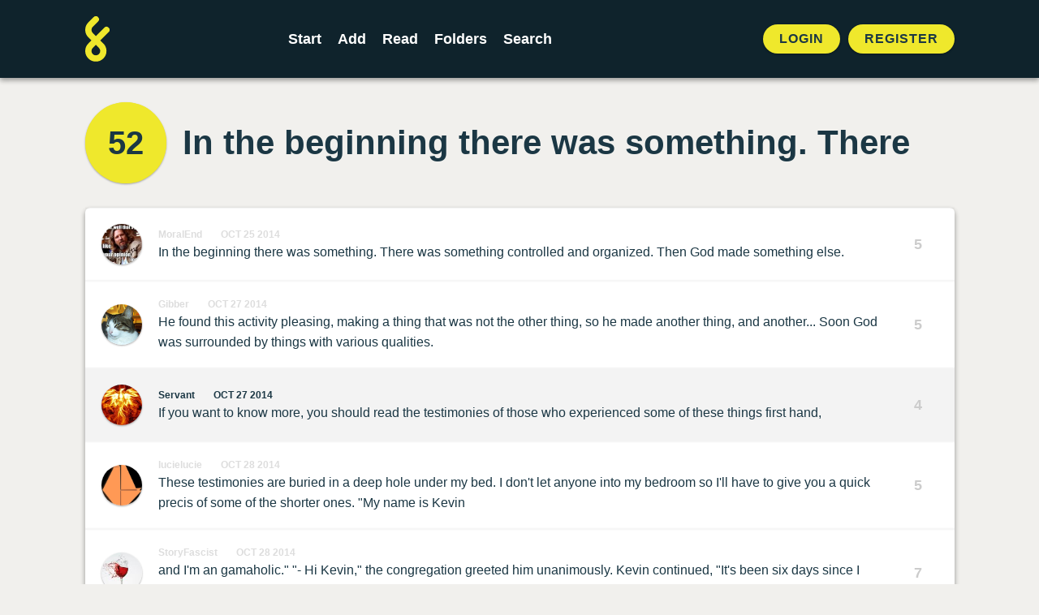

--- FILE ---
content_type: text/html; charset=UTF-8
request_url: https://foldingstory.com/s/5m13z/tphjj3
body_size: 4591
content:
<!DOCTYPE html>
<html lang="en">
    <head>
        <meta charset="utf-8">
        <meta name="csrf-token" content="G8NZRa8qcHCcrwZsfwWxUx7bhMmGzcbuhVWiEc8i">
        <meta name="viewport" content="maximum-scale=1, initial-scale=1">

        <title>In the beginning there was something. There | FoldingStory</title>
        <meta name="description" content="In the beginning there was something. There was something controlled and organized. Then God made something else.">


        <!-- Open Graph / Facebook -->
        <meta property="og:type" content="website">
        <meta property="og:url" content="https://foldingstory.com/s/5m13z/tphjj3">
        <meta property="og:title" content="In the beginning there was something. There | FoldingStory">
        <meta property="og:description" content="In the beginning there was something. There was something controlled and organized. Then God made something else.">
        <meta property="og:image" content="https://foldingstory.com/foldingstory-social-banner.png">

        <!-- Twitter -->
        <meta property="twitter:card" content="summary_large_image">
        <meta property="twitter:url" content="https://foldingstory.com/s/5m13z/tphjj3">
        <meta property="twitter:title" content="In the beginning there was something. There | FoldingStory">
        <meta property="twitter:description" content="In the beginning there was something. There was something controlled and organized. Then God made something else.">
        <meta property="twitter:image" content="https://foldingstory.com/foldingstory-social-banner.png">

        <link rel="manifest" href="https://foldingstory.com/manifest.json">
        <link rel="icon" href="https://foldingstory.com/foldingstory-icon.png" sizes="32x32"/>
        <link rel="icon" href="https://foldingstory.com/foldingstory-icon.png" sizes="192x192"/>
        <link rel="apple-touch-icon" href="https://foldingstory.com/foldingstory-icon.png"/>
        <meta name="msapplication-TileImage" content="https://foldingstory.com/foldingstory-icon.png"/>

        <!-- Fonts -->
    	<script src="https://kit.fontawesome.com/fb7291c220.js" crossorigin="anonymous"></script>

        <!-- CSS -->
        <link href="/css/app.css" rel="stylesheet">
        <link href="/css/guest.css" rel="stylesheet">
        <style >[wire\:loading], [wire\:loading\.delay], [wire\:loading\.inline-block], [wire\:loading\.inline], [wire\:loading\.block], [wire\:loading\.flex], [wire\:loading\.table], [wire\:loading\.grid], [wire\:loading\.inline-flex] {display: none;}[wire\:loading\.delay\.shortest], [wire\:loading\.delay\.shorter], [wire\:loading\.delay\.short], [wire\:loading\.delay\.long], [wire\:loading\.delay\.longer], [wire\:loading\.delay\.longest] {display:none;}[wire\:offline] {display: none;}[wire\:dirty]:not(textarea):not(input):not(select) {display: none;}input:-webkit-autofill, select:-webkit-autofill, textarea:-webkit-autofill {animation-duration: 50000s;animation-name: livewireautofill;}@keyframes livewireautofill { from {} }</style>

        <!-- Scripts -->
        
        <!-- Google tag (gtag.js) -->
        <script async src="https://www.googletagmanager.com/gtag/js?id=G-QP7J6NG83B"></script>
        <script>
          window.dataLayer = window.dataLayer || [];
          function gtag(){dataLayer.push(arguments);}
          gtag('js', new Date());

          gtag('config', 'G-QP7J6NG83B');
        </script>

    </head>
    <body class="finished-story">

        <!-- Navigation -->
        <header class="header">
            <div class="container">
    <nav class="header__navigation">
                <a href="javascript:history.back()" class="back"><i class="fa-solid fa-arrow-left"></i></a>
        
                <a class="header__logo" href="/">
            <img src="/foldingstory-icon.svg" alt="FoldingStory Logo" width="30" height="56" />
        </a>
        
        <div class="header__menu">
            <ul>
                <li ><a href="/start/" aria-label="Start a new FoldingStory">Start</a></li>
                <li ><a href="/add/" aria-label="Add to an open FoldingStory">Add</a></li>
                <li ><a href="/read/" aria-label="Read a finished FoldingStory">Read</a></li>
                <li ><a href="/leaderboard/" aria-label="View the best folders">Folders</a></li>
                <li ><a href="/search/" aria-label="Search for a FoldingStory">Search</a></li>
            </ul>
        </div>

                <aside class="header__tools">
            <ul class="header__tools__authentication">
                <li><a href="/login/">Login</a></li>
                <li><a href="/register/">Register</a></li>
            </ul>
        </aside>
            </nav>
</div>

<div class="fixednav">
    <ul>
        <li><a href="/dashboard/" aria-label="Dashboard"> <i class="fa-regular fa-house"></i> </a></li>
        <li><a href="/start/" aria-label="Start a new FoldingStory"> <i class="fa-regular fa-circle-plus"></i>  </a></li>
        <li><a href="/add/" aria-label="Add to an open FoldingStory"> <i class="fa-regular fa-layer-plus"></i>  </a></li>
        <li><a href="/read/" aria-label="Read a finished FoldingStory"> <i class="fa-regular fa-book-open-reader"></i>  </a></li>
        <li><a href="/leaderboard/" aria-label="View the best folders"> <i class="fa-regular fa-ranking-star"></i>  </a></li>
    </ul>
</div>
        </header>

        <!-- Main Content -->
        <main class="main">
            
<div class="container mx-auto">

		
	<div class="finished-story__title">

		<div wire:id="Qx7zeYDPncxHQFQKxsM6" wire:initial-data="{&quot;fingerprint&quot;:{&quot;id&quot;:&quot;Qx7zeYDPncxHQFQKxsM6&quot;,&quot;name&quot;:&quot;story-score&quot;,&quot;locale&quot;:&quot;en&quot;,&quot;path&quot;:&quot;s\/5m13z\/tphjj3&quot;,&quot;method&quot;:&quot;GET&quot;,&quot;v&quot;:&quot;acj&quot;},&quot;effects&quot;:{&quot;listeners&quot;:[&quot;updateStoryScore&quot;]},&quot;serverMemo&quot;:{&quot;children&quot;:[],&quot;errors&quot;:[],&quot;htmlHash&quot;:&quot;1b5f6734&quot;,&quot;data&quot;:{&quot;story&quot;:[],&quot;style&quot;:&quot;folds--separate&quot;},&quot;dataMeta&quot;:{&quot;models&quot;:{&quot;story&quot;:{&quot;class&quot;:&quot;App\\Models\\Story&quot;,&quot;id&quot;:9335,&quot;relations&quot;:[&quot;folds&quot;,&quot;folds.author&quot;,&quot;comments&quot;],&quot;connection&quot;:&quot;mysql&quot;,&quot;collectionClass&quot;:null}}},&quot;checksum&quot;:&quot;cfc17e6f1b19dbdfee953616b66c2497c7951c16639b6ddf1b9ac9c06790f6eb&quot;}}">
    <div id="story-score" class="finished-story__score">
                    <a href="/s/5m13z/full">52</a>
            </div>
</div>

<!-- Livewire Component wire-end:Qx7zeYDPncxHQFQKxsM6 -->
		<h1>In the beginning there was something. There</h1>

	</div>

	<div class="finished-story__folds">

		<ul class="folds folds--separate">
		             			<li class="fold " id="5m13z">
				<div class="user__photo standard">
					<a href="/u/MoralEnd">
						<img src="/storage/profiles/photo_195.jpg" width="50" height="50" alt="Avatar" />
					</a>
				</div>

				<div class="fold__text">
                    <div class="fold__meta">
                        <span class="fold__author"><a href="/u/MoralEnd">MoralEnd</a></span>
                        <span class="fold__date"><a href="/s/5m13z/5m13z">Oct 25 2014</a></span>
					                        </div>
                    <p>In the beginning there was something. There was something controlled and organized. Then God made something else.</p>
				</div>

				
								<div class="fold__score">
					<div class="votes">
						<span class="score">5</span>
					</div>
				</div>
							</li>
            
		            			<li class="fold " id="uhydl2">
				<div class="user__photo standard">
					<a href="/u/Gibber">
						<img src="/storage/profiles/photo_4530.jpg" width="50" height="50" alt="Avatar" />
					</a>
				</div>

				<div class="fold__text">
                    <div class="fold__meta">
                        <span class="fold__author"><a href="/u/Gibber">Gibber</a></span>
                        <span class="fold__date"><a href="/s/5m13z/uhydl2">Oct 27 2014</a></span>
					                        </div>
                    <p>He found this activity pleasing, making a thing that was not the other thing, so he made another thing, and another... Soon God was surrounded by things with various qualities.</p>
				</div>

				
								<div class="fold__score">
					<div class="votes">
						<span class="score">5</span>
					</div>
				</div>
							</li>
            
		            			<li class="fold fold--highlight" id="tphjj3">
				<div class="user__photo standard">
					<a href="/u/Servant">
						<img src="/storage/profiles/photo_4828.jpg" width="50" height="50" alt="Avatar" />
					</a>
				</div>

				<div class="fold__text">
                    <div class="fold__meta">
                        <span class="fold__author"><a href="/u/Servant">Servant</a></span>
                        <span class="fold__date"><a href="/s/5m13z/tphjj3">Oct 27 2014</a></span>
					                        </div>
                    <p>If you want to know more, you should read the testimonies of those who experienced some of these things first hand,</p>
				</div>

				
								<div class="fold__score">
					<div class="votes">
						<span class="score">4</span>
					</div>
				</div>
							</li>
            
		            			<li class="fold " id="p77n0i">
				<div class="user__photo standard">
					<a href="/u/lucielucie">
						<img src="/storage/profiles/photo_3260.png" width="50" height="50" alt="Avatar" />
					</a>
				</div>

				<div class="fold__text">
                    <div class="fold__meta">
                        <span class="fold__author"><a href="/u/lucielucie">lucielucie</a></span>
                        <span class="fold__date"><a href="/s/5m13z/p77n0i">Oct 28 2014</a></span>
					                        </div>
                    <p>These testimonies are buried in a deep hole under my bed. I don&#039;t let anyone into my bedroom so I&#039;ll have to give you a quick precis of some of the shorter ones. &quot;My name is Kevin</p>
				</div>

				
								<div class="fold__score">
					<div class="votes">
						<span class="score">5</span>
					</div>
				</div>
							</li>
            
		            			<li class="fold " id="nmuo17">
				<div class="user__photo standard">
					<a href="/u/StoryFascist">
						<img src="/storage/profiles/photo_3395.jpg" width="50" height="50" alt="Avatar" />
					</a>
				</div>

				<div class="fold__text">
                    <div class="fold__meta">
                        <span class="fold__author"><a href="/u/StoryFascist">StoryFascist</a></span>
                        <span class="fold__date"><a href="/s/5m13z/nmuo17">Oct 28 2014</a></span>
					                        </div>
                    <p>and I&#039;m an gamaholic.&quot; &quot;- Hi Kevin,&quot; the congregation greeted him unanimously. Kevin continued, &quot;It&#039;s been six days since I last touched my WASD keys, and I want to die.&quot; Silence</p>
				</div>

				
								<div class="fold__score">
					<div class="votes">
						<span class="score">7</span>
					</div>
				</div>
							</li>
            
		            			<li class="fold " id="03a3xx">
				<div class="user__photo standard">
					<a href="/u/SlimWhitman">
						<img src="/storage/profiles/photo_835.png" width="50" height="50" alt="Avatar" />
					</a>
				</div>

				<div class="fold__text">
                    <div class="fold__meta">
                        <span class="fold__author"><a href="/u/SlimWhitman">SlimWhitman</a></span>
                        <span class="fold__date"><a href="/s/5m13z/03a3xx">Oct 28 2014</a></span>
					                        </div>
                    <p>was interrupted by a quiet tapping sound. The circle of gamer&#039;s anonymous members ears perked up. Kevin volunteered to investigate, but then Twitchy jumped up and said, &quot;</p>
				</div>

				
								<div class="fold__score">
					<div class="votes">
						<span class="score">6</span>
					</div>
				</div>
							</li>
            
		            			<li class="fold " id="bytktn">
				<div class="user__photo standard">
					<a href="/u/PurpleProf">
						<img src="/storage/profiles/photo_2965.gif" width="50" height="50" alt="Avatar" />
					</a>
				</div>

				<div class="fold__text">
                    <div class="fold__meta">
                        <span class="fold__author"><a href="/u/PurpleProf">PurpleProf</a></span>
                        <span class="fold__date"><a href="/s/5m13z/bytktn">Oct 28 2014</a></span>
					                        </div>
                    <p>Wait!&quot; Everyone froze. &quot;I think it&#039;s morse code!&quot; continued Twitchy. They all listened intently. .... . .-.. .--. / -- . The message tapped out again: .... . .-.. .--. / -- .</p>
				</div>

				
								<div class="fold__score">
					<div class="votes">
						<span class="score">4</span>
					</div>
				</div>
							</li>
            
		            			<li class="fold " id="cveyue">
				<div class="user__photo standard">
					<a href="/u/Dhanithecat">
						<img src="/storage/profiles/photo_6474.jpg" width="50" height="50" alt="Avatar" />
					</a>
				</div>

				<div class="fold__text">
                    <div class="fold__meta">
                        <span class="fold__author"><a href="/u/Dhanithecat">Dhanithecat</a></span>
                        <span class="fold__date"><a href="/s/5m13z/cveyue">Sep 03 2016</a></span>
					                        </div>
                    <p>I rang Professor Edamski who translated Morse Code. He listened to the taps and wrote down the following words on the vellum paper we provided for his convenience:</p>
				</div>

				
								<div class="fold__score">
					<div class="votes">
						<span class="score">3</span>
					</div>
				</div>
							</li>
            
		            			<li class="fold " id="c83z22">
				<div class="user__photo standard">
					<a href="/u/bearshoes84">
						<img src="/storage/profiles/photo_6342.jpg" width="50" height="50" alt="Avatar" />
					</a>
				</div>

				<div class="fold__text">
                    <div class="fold__meta">
                        <span class="fold__author"><a href="/u/bearshoes84">bearshoes84</a></span>
                        <span class="fold__date"><a href="/s/5m13z/c83z22">Sep 03 2016</a></span>
					                        </div>
                    <p>&quot;Dot dash dot dot dash dot dot.&quot; &quot;Professor Edamski, what does it mean?&quot; &quot;The Morsians are just being assholes,&quot; He said, &quot;The .-..-.-..- message just says that - Dot, Dash, Dot -</p>
				</div>

				
								<div class="fold__score">
					<div class="votes">
						<span class="score">7</span>
					</div>
				</div>
							</li>
            
		            			<li class="fold " id="vg5dwf">
				<div class="user__photo standard">
					<a href="/u/Woab">
						<img src="/storage/profiles/photo_7054.png" width="50" height="50" alt="Avatar" />
					</a>
				</div>

				<div class="fold__text">
                    <div class="fold__meta">
                        <span class="fold__author"><a href="/u/Woab">Woab</a></span>
                        <span class="fold__date"><a href="/s/5m13z/vg5dwf">Oct 12 2016</a></span>
					                        </div>
                    <p>All this time the cleaning lady, Dot, had been listening in. With a wild look in her eyes, she dashed out of the office just before a meteor crashed through the roof.</p>
				</div>

				
								<div class="fold__score">
					<div class="votes">
						<span class="score">6</span>
					</div>
				</div>
							</li>
            
				</ul>
	</div>

	<dl class="finished-story__dates">

		<div class="started">
			<dt>Started</dt>
			<dd>
				2014-10-25 19:52:37
			</dd>
		</div>

        
		<div class="finished">
						<dt>Finished</dt>
			<dd>
				2016-10-12 14:59:45
			</dd>
					</div>

	</dl>

</div>

<section class="finished-story__comments">

	<div class="container mx-auto">

		<h2>2 Comments</h2>
		<ol class="comments">
											 <li class="comment" id="comment-8101">
				 	<span class="comment__box">
				 		<div class="user__photo standard">
					  		<a href="/u/SlimWhitman">
				 				<img src="/storage/profiles/photo_835.png" width="50" height="50" alt="Avatar" />
					  		</a>
				 		</div>
				 		<div class="comment__text">
					  		<h3><span class="comment__author"><a href="/u/SlimWhitman">SlimWhitman</a></span> <span class="comment__date">Oct 17 2016 @ 21:55</span></h3>
					  		<p>Run Spot Run.
Dot Dash Dot.

makes sense.</p>
					  	</div>
				 	</span>
				 </li>
								 <li class="comment" id="comment-8102">
				 	<span class="comment__box">
				 		<div class="user__photo standard">
					  		<a href="/u/SlimWhitman">
				 				<img src="/storage/profiles/photo_835.png" width="50" height="50" alt="Avatar" />
					  		</a>
				 		</div>
				 		<div class="comment__text">
					  		<h3><span class="comment__author"><a href="/u/SlimWhitman">SlimWhitman</a></span> <span class="comment__date">Oct 17 2016 @ 21:57</span></h3>
					  		<p>I wonder if any of these gamer's anonymous members subscribe to the idea the reality is just a simulation and the winner is the first one to break out...</p>
					  	</div>
				 	</span>
				 </li>
									</ol>

		
		        <div class="comments__guest">
            <p>Want to leave a comment?</p>
            <a href="/register/" class="button button--primary button--pill">Sign up!</a>
		</div>
        	</div>

</section>
        </main>

        <!-- Footer -->
        <footer class="footer">
            <ul class="legal">
    <li><a href="/help">Help</a></li>
    <li><a href="/rules">Rules</a></li>
    <li><a href="/privacy">Privacy</a></li>
    <li><a href="/terms">Terms</a></li>
</ul>

<p>&copy; 2010 – 2025 FoldingStory | The Group Storytelling Game</p>

<p><a href="mailto:feedback@foldingstory.com">Questions? Comments? Let us know.</a></p>

<p><a href="https://discord.gg/CWNXmn574M" target="_blank" title="Join the FoldingStory Discord"><i class="fa-brands fa-discord fa-2x" aria-label="Discord"></i></a> <a href="https://twitter.com/foldingstory" target="_blank" title="Follow us on Twitter!"><i class="fa-brands fa-twitter fa-2x" aria-label="Twitter"></i></a></p>
        </footer>

        <!-- JavaScript -->
        <script src="/livewire/livewire.js?id=de3fca26689cb5a39af4" data-turbo-eval="false" data-turbolinks-eval="false" ></script><script data-turbo-eval="false" data-turbolinks-eval="false" >window.livewire = new Livewire();window.Livewire = window.livewire;window.livewire_app_url = '';window.livewire_token = 'G8NZRa8qcHCcrwZsfwWxUx7bhMmGzcbuhVWiEc8i';window.deferLoadingAlpine = function (callback) {window.addEventListener('livewire:load', function () {callback();});};let started = false;window.addEventListener('alpine:initializing', function () {if (! started) {window.livewire.start();started = true;}});document.addEventListener("DOMContentLoaded", function () {if (! started) {window.livewire.start();started = true;}});</script>
        <script src="/js/app.js"></script>
    </body>
</html>


--- FILE ---
content_type: image/svg+xml
request_url: https://foldingstory.com/foldingstory-icon.svg
body_size: 833
content:
<?xml version="1.0" encoding="utf-8"?>
<!-- Generator: Adobe Illustrator 16.0.0, SVG Export Plug-In . SVG Version: 6.00 Build 0)  -->
<!DOCTYPE svg PUBLIC "-//W3C//DTD SVG 1.1//EN" "http://www.w3.org/Graphics/SVG/1.1/DTD/svg11.dtd">
<svg version="1.1" id="Layer_1" xmlns="http://www.w3.org/2000/svg" xmlns:xlink="http://www.w3.org/1999/xlink" x="0px" y="0px"
	 width="116.912px" height="218.735px" viewBox="0 0 116.912 218.735" enable-background="new 0 0 116.912 218.735"
	 xml:space="preserve">
<g>
	<path fill="none" stroke="#efe82c" stroke-width="30" stroke-linecap="round" stroke-linejoin="round" stroke-miterlimit="10" d="
		M51,15C39.603,26.397,39.603,26.397,25.544,40.456s-14.06,36.853,0,50.912l50.912,50.912c14.059,14.059,14.059,36.853,0,50.911
		s-36.854,14.059-50.912,0s-14.059-36.853,0-50.911l76.368-76.368"/>
</g>
</svg>
